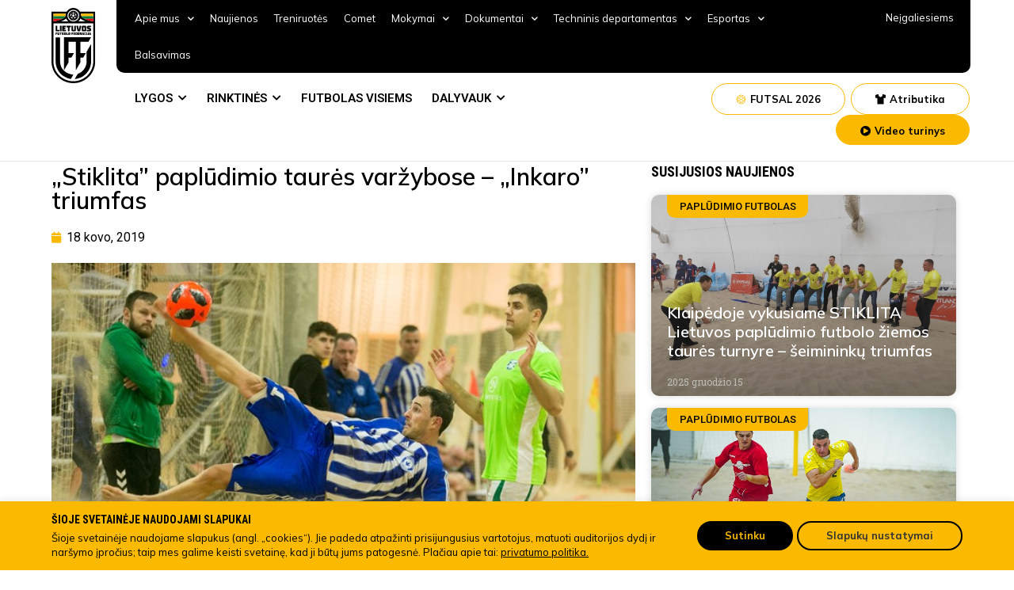

--- FILE ---
content_type: text/css
request_url: https://www.lff.lt/wp-content/uploads/elementor/css/post-21480.css?ver=1754487952
body_size: 968
content:
.elementor-21480 .elementor-element.elementor-element-b2277c5 .elementor-heading-title{color:var( --e-global-color-secondary );font-family:"Mulish", Sans-serif;font-weight:600;}.elementor-21480 .elementor-element.elementor-element-ff0519a > .elementor-widget-container{margin:0px 0px 0px 0px;}.elementor-21480 .elementor-element.elementor-element-dc6c793 .elementor-heading-title{color:var( --e-global-color-secondary );font-family:"Mulish", Sans-serif;font-weight:600;}.elementor-21480 .elementor-element.elementor-element-4bdb6ac > .elementor-widget-container{margin:0px 0px 0px 0px;}#elementor-popup-modal-21480 .dialog-message{width:640px;height:auto;}#elementor-popup-modal-21480{justify-content:center;align-items:flex-start;pointer-events:all;background-color:rgba(0,0,0,.8);}#elementor-popup-modal-21480 .dialog-close-button{display:flex;}#elementor-popup-modal-21480 .dialog-widget-content{box-shadow:2px 8px 23px 3px rgba(0,0,0,0.2);margin:60px 0px 0px 0px;}